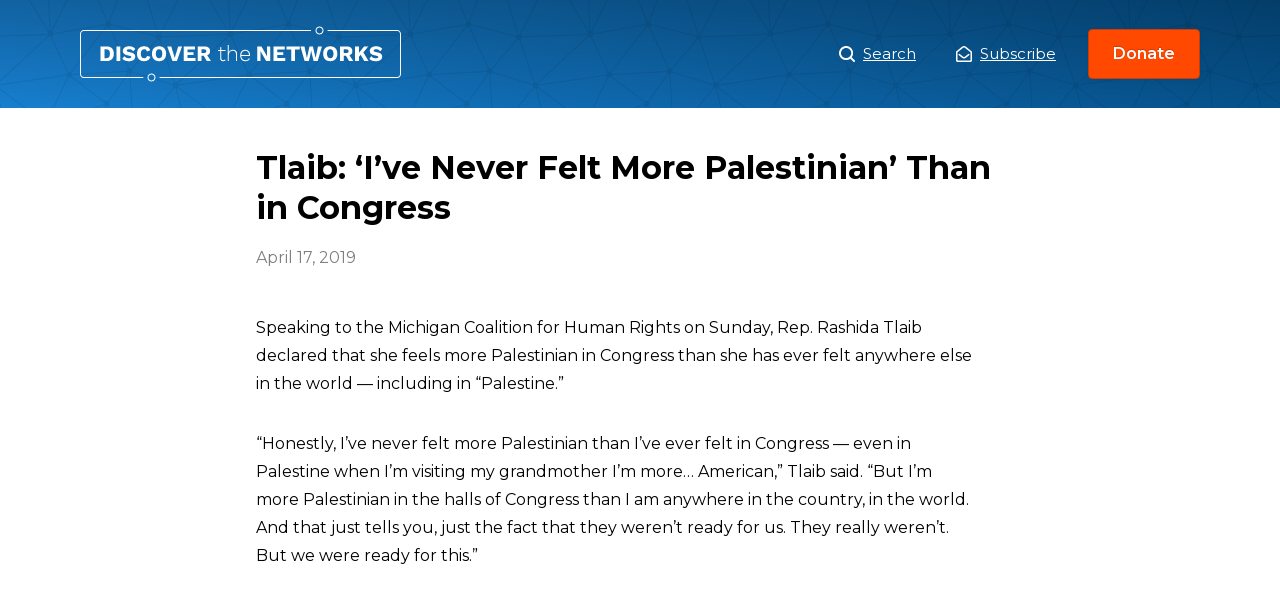

--- FILE ---
content_type: text/html; charset=UTF-8
request_url: https://www.discoverthenetworks.org/news/tlaib-ive-never-felt-more-palestinian-than-in-congress/
body_size: 9911
content:
<!DOCTYPE html>
<html>
<head>
	<script type="text/javascript" async="" src="https://www.google-analytics.com/analytics.js"></script>
	<script type="text/javascript" async=""
		src="https://www.googletagmanager.com/gtag/js?id=G-GFCQYLGJ9D&amp;l=dataLayer&amp;cx=c"></script>
	<script async="" src="https://www.googletagmanager.com/gtag/js?id=UA-143445923-1"></script>
	<script>
		window.dataLayer = window.dataLayer || [];

		function gtag() {
			dataLayer.push(arguments);
		}
		gtag('js', new Date());
		gtag('config', 'UA-143445923-1');
	</script>
	<script type="application/ld+json">
		{
			"description": "An Online Database of the Left and its Agendas, a Guide to the Political Left",
			"url": "https://www.discoverthenetworks.org/",
			"@type": "WebSite",
			"headline": "Discover The Networks",
			"name": "Discover The Networks",
			"@context": "https://schema.org"
		}
	</script>
	<meta name="viewport" content="width=device-width">
	<meta charset="utf-8">
	<link rel="icon" href="https://www.discoverthenetworks.org/wp-content/themes/dtn/favicon.ico">
	<link rel="stylesheet" href="https://fonts.googleapis.com/css?family=Montserrat:400,400i,600,700&amp;display=swap">
	<link rel="stylesheet" href="https://www.discoverthenetworks.org/wp-content/themes/dtn/whitebelt.css">
	<link rel="stylesheet" href="https://www.discoverthenetworks.org/wp-content/themes/dtn/dtn.css?ver=1768315178">
	<meta name="robots" content="index,follow">
	<meta name="googlebot" content="index,follow">
	<meta name="description" content="An Online Database of the Left and its Agendas, a Guide to the Political Left">
	<meta name="twitter:card" content="summary_large_image">
	<meta name="twitter:site" content="@leftistnetworks">
	<meta name="twitter:creator" content="@leftistnetworks">
	<meta property="og:url" content="https://www.discoverthenetworks.org">
	<meta property="og:type" content="website">
	<meta property="og:description"
		content="An Online Database of the Left and its Agendas, a Guide to the Political Left">
	<meta property="og:locale" content="en_US">
	<meta property="og:site_name" content="Discover The Networks">
	<title>Discover the Networks</title>
	<meta name="next-head-count" content="18"><noscript data-n-css=""></noscript>

	<style id="__jsx-951694642">
		.logo.jsx-951694642 {
			background: url(https://www.discoverthenetworks.org/wp-content/themes/dtn/assets/logo.svg) center no-repeat;
			background-size: contain;
			width: 321px;
		}
	</style>
	<style id="__jsx-2765008928">
		.modal-trigger,
		.modal-close {
			border: 0;
			cursor: pointer;
			background-color: transparent;
		}

		.overlay {
			background-color: rgba(0, 0, 0, 0);
			-webkit-transition: background-color 400ms ease;
			transition: background-color 400ms ease;
		}

		.overlay.ReactModal__Overlay--after-open {
			background-color: rgba(0, 0, 0, 0.5);
		}

		.modal {
			top: 50%;
			left: 50%;
			right: auto;
			bottom: auto;
			margin-right: -50%;
			-webkit-transform: translate(-50%, -25%);
			-ms-transform: translate(-50%, -25%);
			transform: translate(-50%, -25%);
			opacity: 0;
			border: none;
			-webkit-transition: all 400ms cubic-bezier(0.6, -0.28, 0.74, 0.05);
			transition: all 400ms cubic-bezier(0.6, -0.28, 0.74, 0.05);
			box-shadow: 0 5px 15px 0 rgba(0, 0, 0, 0.05), 0 2px 8px 0 rgba(0, 0, 0, 0.02);
			border-radius: 0.5rem;
			width: 100%;
			max-width: 550px;
		}

		.modal:focus {
			outline: none;
		}

		.modal.ReactModal__Content--after-open {
			-webkit-transform: translate(-50%, -50%);
			-ms-transform: translate(-50%, -50%);
			transform: translate(-50%, -50%);
			opacity: 1;
		}

		.share-profile button,
		.submit-correction button {
			background-image: linear-gradient(-180deg, #ffffff 1%, #f4f4f4 99%);
			border: 1px solid #cccccc;
			padding: 1.5rem 1rem;
			font-weight: 500;
			height: 100%;
		}

		.share-profile button {
			border-radius: 4px;
		}

		.submit-correction button {
			border-radius: 0 4px 4px 0;
		}
	</style>
	<style id="__jsx-4215896167">
		.header.jsx-4215896167 {
			background-image: url(https://www.discoverthenetworks.org/wp-content/themes/dtn/assets/pattern.svg),
			linear-gradient(0deg, rgba(0, 0, 0, 0) 0%, rgba(0, 0, 0, 0.2) 100%),
			linear-gradient(-135deg, #054d84 0%, #187fcf 100%);
			background-position: center top;
			background-repeat: repeat, repeat-x, no-repeat;
			background-size: auto, auto 100%, auto;
		}

		.header.jsx-4215896167 h1.jsx-4215896167,
		.header.jsx-4215896167 h2.jsx-4215896167 {
			color: #fff;
			text-shadow: 0px 2px 4px rgba(0, 0, 0, 0.2);
		}
	</style>
	<style id="__jsx-2956581738">
		img.jsx-2956581738 {
			width: 100%;
			height: 100%;
			object-fit: cover;
		}

		.avatar.jsx-2956581738 {
			border-radius: 50%;
			overflow: hidden;
			border: 2px solid #fff;
			box-shadow: 0 2px 4px 0 rgba(0, 0, 0, 0.2);
		}

		.avatar-sm.jsx-2956581738 {
			width: 80px;
			height: 80px;
		}

		.avatar-md.jsx-2956581738 {
			width: 112px;
			height: 112px;
		}

		.avatar-lg.jsx-2956581738 {
			width: 144px;
			height: 144px;
		}
	</style>
	<style id="__jsx-3054742103">
		.stat.jsx-3054742103 {
			max-width: 216px;
		}

		.stat-stat.jsx-3054742103 {
			font-weight: 700;
			background: #0e4c7c;
			border-radius: 4px;
		}
	</style>
	<style id="__jsx-2941439405">
		.stats.jsx-2941439405 {
			background: url(https://www.discoverthenetworks.org/wp-content/themes/dtn/assets/stats-globe.png) center no-repeat;
			background-size: 344px auto;
			max-width: 512px;
			min-width: 440px;
			height: 344px;
		}
	</style>
	<style id="__jsx-1969120241">
		.appeal.jsx-1969120241 {
			text-shadow: 0 2px 4px rgba(0, 0, 0, 0.1);
		}
	</style>
	<style id="__jsx-503194957">
		.donate-closer.jsx-503194957 {
			background: linear-gradient(-180deg, #187fcf 0%, #054d84 100%);
		}
	</style>
	<style id="__jsx-1253154537">
		.footer-nav.jsx-1253154537 li.jsx-1253154537 {
			margin: 0 1rem !important;
		}

		.footer-nav.jsx-1253154537 li.jsx-1253154537:not(:last-child) {
			margin-bottom: 1rem;
		}
	</style>
	<style type="text/css" data-styled-jsx=""></style>

	<meta name='robots' content='max-image-preview:large' />
<link rel="alternate" title="oEmbed (JSON)" type="application/json+oembed" href="https://www.discoverthenetworks.org/wp-json/oembed/1.0/embed?url=https%3A%2F%2Fwww.discoverthenetworks.org%2Fnews%2Ftlaib-ive-never-felt-more-palestinian-than-in-congress%2F" />
<link rel="alternate" title="oEmbed (XML)" type="text/xml+oembed" href="https://www.discoverthenetworks.org/wp-json/oembed/1.0/embed?url=https%3A%2F%2Fwww.discoverthenetworks.org%2Fnews%2Ftlaib-ive-never-felt-more-palestinian-than-in-congress%2F&#038;format=xml" />
<style id='wp-img-auto-sizes-contain-inline-css' type='text/css'>
img:is([sizes=auto i],[sizes^="auto," i]){contain-intrinsic-size:3000px 1500px}
/*# sourceURL=wp-img-auto-sizes-contain-inline-css */
</style>
<style id='wp-emoji-styles-inline-css' type='text/css'>

	img.wp-smiley, img.emoji {
		display: inline !important;
		border: none !important;
		box-shadow: none !important;
		height: 1em !important;
		width: 1em !important;
		margin: 0 0.07em !important;
		vertical-align: -0.1em !important;
		background: none !important;
		padding: 0 !important;
	}
/*# sourceURL=wp-emoji-styles-inline-css */
</style>
<style id='wp-block-library-inline-css' type='text/css'>
:root{--wp-block-synced-color:#7a00df;--wp-block-synced-color--rgb:122,0,223;--wp-bound-block-color:var(--wp-block-synced-color);--wp-editor-canvas-background:#ddd;--wp-admin-theme-color:#007cba;--wp-admin-theme-color--rgb:0,124,186;--wp-admin-theme-color-darker-10:#006ba1;--wp-admin-theme-color-darker-10--rgb:0,107,160.5;--wp-admin-theme-color-darker-20:#005a87;--wp-admin-theme-color-darker-20--rgb:0,90,135;--wp-admin-border-width-focus:2px}@media (min-resolution:192dpi){:root{--wp-admin-border-width-focus:1.5px}}.wp-element-button{cursor:pointer}:root .has-very-light-gray-background-color{background-color:#eee}:root .has-very-dark-gray-background-color{background-color:#313131}:root .has-very-light-gray-color{color:#eee}:root .has-very-dark-gray-color{color:#313131}:root .has-vivid-green-cyan-to-vivid-cyan-blue-gradient-background{background:linear-gradient(135deg,#00d084,#0693e3)}:root .has-purple-crush-gradient-background{background:linear-gradient(135deg,#34e2e4,#4721fb 50%,#ab1dfe)}:root .has-hazy-dawn-gradient-background{background:linear-gradient(135deg,#faaca8,#dad0ec)}:root .has-subdued-olive-gradient-background{background:linear-gradient(135deg,#fafae1,#67a671)}:root .has-atomic-cream-gradient-background{background:linear-gradient(135deg,#fdd79a,#004a59)}:root .has-nightshade-gradient-background{background:linear-gradient(135deg,#330968,#31cdcf)}:root .has-midnight-gradient-background{background:linear-gradient(135deg,#020381,#2874fc)}:root{--wp--preset--font-size--normal:16px;--wp--preset--font-size--huge:42px}.has-regular-font-size{font-size:1em}.has-larger-font-size{font-size:2.625em}.has-normal-font-size{font-size:var(--wp--preset--font-size--normal)}.has-huge-font-size{font-size:var(--wp--preset--font-size--huge)}.has-text-align-center{text-align:center}.has-text-align-left{text-align:left}.has-text-align-right{text-align:right}.has-fit-text{white-space:nowrap!important}#end-resizable-editor-section{display:none}.aligncenter{clear:both}.items-justified-left{justify-content:flex-start}.items-justified-center{justify-content:center}.items-justified-right{justify-content:flex-end}.items-justified-space-between{justify-content:space-between}.screen-reader-text{border:0;clip-path:inset(50%);height:1px;margin:-1px;overflow:hidden;padding:0;position:absolute;width:1px;word-wrap:normal!important}.screen-reader-text:focus{background-color:#ddd;clip-path:none;color:#444;display:block;font-size:1em;height:auto;left:5px;line-height:normal;padding:15px 23px 14px;text-decoration:none;top:5px;width:auto;z-index:100000}html :where(.has-border-color){border-style:solid}html :where([style*=border-top-color]){border-top-style:solid}html :where([style*=border-right-color]){border-right-style:solid}html :where([style*=border-bottom-color]){border-bottom-style:solid}html :where([style*=border-left-color]){border-left-style:solid}html :where([style*=border-width]){border-style:solid}html :where([style*=border-top-width]){border-top-style:solid}html :where([style*=border-right-width]){border-right-style:solid}html :where([style*=border-bottom-width]){border-bottom-style:solid}html :where([style*=border-left-width]){border-left-style:solid}html :where(img[class*=wp-image-]){height:auto;max-width:100%}:where(figure){margin:0 0 1em}html :where(.is-position-sticky){--wp-admin--admin-bar--position-offset:var(--wp-admin--admin-bar--height,0px)}@media screen and (max-width:600px){html :where(.is-position-sticky){--wp-admin--admin-bar--position-offset:0px}}

/*# sourceURL=wp-block-library-inline-css */
</style><style id='global-styles-inline-css' type='text/css'>
:root{--wp--preset--aspect-ratio--square: 1;--wp--preset--aspect-ratio--4-3: 4/3;--wp--preset--aspect-ratio--3-4: 3/4;--wp--preset--aspect-ratio--3-2: 3/2;--wp--preset--aspect-ratio--2-3: 2/3;--wp--preset--aspect-ratio--16-9: 16/9;--wp--preset--aspect-ratio--9-16: 9/16;--wp--preset--color--black: #000000;--wp--preset--color--cyan-bluish-gray: #abb8c3;--wp--preset--color--white: #ffffff;--wp--preset--color--pale-pink: #f78da7;--wp--preset--color--vivid-red: #cf2e2e;--wp--preset--color--luminous-vivid-orange: #ff6900;--wp--preset--color--luminous-vivid-amber: #fcb900;--wp--preset--color--light-green-cyan: #7bdcb5;--wp--preset--color--vivid-green-cyan: #00d084;--wp--preset--color--pale-cyan-blue: #8ed1fc;--wp--preset--color--vivid-cyan-blue: #0693e3;--wp--preset--color--vivid-purple: #9b51e0;--wp--preset--gradient--vivid-cyan-blue-to-vivid-purple: linear-gradient(135deg,rgb(6,147,227) 0%,rgb(155,81,224) 100%);--wp--preset--gradient--light-green-cyan-to-vivid-green-cyan: linear-gradient(135deg,rgb(122,220,180) 0%,rgb(0,208,130) 100%);--wp--preset--gradient--luminous-vivid-amber-to-luminous-vivid-orange: linear-gradient(135deg,rgb(252,185,0) 0%,rgb(255,105,0) 100%);--wp--preset--gradient--luminous-vivid-orange-to-vivid-red: linear-gradient(135deg,rgb(255,105,0) 0%,rgb(207,46,46) 100%);--wp--preset--gradient--very-light-gray-to-cyan-bluish-gray: linear-gradient(135deg,rgb(238,238,238) 0%,rgb(169,184,195) 100%);--wp--preset--gradient--cool-to-warm-spectrum: linear-gradient(135deg,rgb(74,234,220) 0%,rgb(151,120,209) 20%,rgb(207,42,186) 40%,rgb(238,44,130) 60%,rgb(251,105,98) 80%,rgb(254,248,76) 100%);--wp--preset--gradient--blush-light-purple: linear-gradient(135deg,rgb(255,206,236) 0%,rgb(152,150,240) 100%);--wp--preset--gradient--blush-bordeaux: linear-gradient(135deg,rgb(254,205,165) 0%,rgb(254,45,45) 50%,rgb(107,0,62) 100%);--wp--preset--gradient--luminous-dusk: linear-gradient(135deg,rgb(255,203,112) 0%,rgb(199,81,192) 50%,rgb(65,88,208) 100%);--wp--preset--gradient--pale-ocean: linear-gradient(135deg,rgb(255,245,203) 0%,rgb(182,227,212) 50%,rgb(51,167,181) 100%);--wp--preset--gradient--electric-grass: linear-gradient(135deg,rgb(202,248,128) 0%,rgb(113,206,126) 100%);--wp--preset--gradient--midnight: linear-gradient(135deg,rgb(2,3,129) 0%,rgb(40,116,252) 100%);--wp--preset--font-size--small: 13px;--wp--preset--font-size--medium: 20px;--wp--preset--font-size--large: 36px;--wp--preset--font-size--x-large: 42px;--wp--preset--spacing--20: 0.44rem;--wp--preset--spacing--30: 0.67rem;--wp--preset--spacing--40: 1rem;--wp--preset--spacing--50: 1.5rem;--wp--preset--spacing--60: 2.25rem;--wp--preset--spacing--70: 3.38rem;--wp--preset--spacing--80: 5.06rem;--wp--preset--shadow--natural: 6px 6px 9px rgba(0, 0, 0, 0.2);--wp--preset--shadow--deep: 12px 12px 50px rgba(0, 0, 0, 0.4);--wp--preset--shadow--sharp: 6px 6px 0px rgba(0, 0, 0, 0.2);--wp--preset--shadow--outlined: 6px 6px 0px -3px rgb(255, 255, 255), 6px 6px rgb(0, 0, 0);--wp--preset--shadow--crisp: 6px 6px 0px rgb(0, 0, 0);}:where(.is-layout-flex){gap: 0.5em;}:where(.is-layout-grid){gap: 0.5em;}body .is-layout-flex{display: flex;}.is-layout-flex{flex-wrap: wrap;align-items: center;}.is-layout-flex > :is(*, div){margin: 0;}body .is-layout-grid{display: grid;}.is-layout-grid > :is(*, div){margin: 0;}:where(.wp-block-columns.is-layout-flex){gap: 2em;}:where(.wp-block-columns.is-layout-grid){gap: 2em;}:where(.wp-block-post-template.is-layout-flex){gap: 1.25em;}:where(.wp-block-post-template.is-layout-grid){gap: 1.25em;}.has-black-color{color: var(--wp--preset--color--black) !important;}.has-cyan-bluish-gray-color{color: var(--wp--preset--color--cyan-bluish-gray) !important;}.has-white-color{color: var(--wp--preset--color--white) !important;}.has-pale-pink-color{color: var(--wp--preset--color--pale-pink) !important;}.has-vivid-red-color{color: var(--wp--preset--color--vivid-red) !important;}.has-luminous-vivid-orange-color{color: var(--wp--preset--color--luminous-vivid-orange) !important;}.has-luminous-vivid-amber-color{color: var(--wp--preset--color--luminous-vivid-amber) !important;}.has-light-green-cyan-color{color: var(--wp--preset--color--light-green-cyan) !important;}.has-vivid-green-cyan-color{color: var(--wp--preset--color--vivid-green-cyan) !important;}.has-pale-cyan-blue-color{color: var(--wp--preset--color--pale-cyan-blue) !important;}.has-vivid-cyan-blue-color{color: var(--wp--preset--color--vivid-cyan-blue) !important;}.has-vivid-purple-color{color: var(--wp--preset--color--vivid-purple) !important;}.has-black-background-color{background-color: var(--wp--preset--color--black) !important;}.has-cyan-bluish-gray-background-color{background-color: var(--wp--preset--color--cyan-bluish-gray) !important;}.has-white-background-color{background-color: var(--wp--preset--color--white) !important;}.has-pale-pink-background-color{background-color: var(--wp--preset--color--pale-pink) !important;}.has-vivid-red-background-color{background-color: var(--wp--preset--color--vivid-red) !important;}.has-luminous-vivid-orange-background-color{background-color: var(--wp--preset--color--luminous-vivid-orange) !important;}.has-luminous-vivid-amber-background-color{background-color: var(--wp--preset--color--luminous-vivid-amber) !important;}.has-light-green-cyan-background-color{background-color: var(--wp--preset--color--light-green-cyan) !important;}.has-vivid-green-cyan-background-color{background-color: var(--wp--preset--color--vivid-green-cyan) !important;}.has-pale-cyan-blue-background-color{background-color: var(--wp--preset--color--pale-cyan-blue) !important;}.has-vivid-cyan-blue-background-color{background-color: var(--wp--preset--color--vivid-cyan-blue) !important;}.has-vivid-purple-background-color{background-color: var(--wp--preset--color--vivid-purple) !important;}.has-black-border-color{border-color: var(--wp--preset--color--black) !important;}.has-cyan-bluish-gray-border-color{border-color: var(--wp--preset--color--cyan-bluish-gray) !important;}.has-white-border-color{border-color: var(--wp--preset--color--white) !important;}.has-pale-pink-border-color{border-color: var(--wp--preset--color--pale-pink) !important;}.has-vivid-red-border-color{border-color: var(--wp--preset--color--vivid-red) !important;}.has-luminous-vivid-orange-border-color{border-color: var(--wp--preset--color--luminous-vivid-orange) !important;}.has-luminous-vivid-amber-border-color{border-color: var(--wp--preset--color--luminous-vivid-amber) !important;}.has-light-green-cyan-border-color{border-color: var(--wp--preset--color--light-green-cyan) !important;}.has-vivid-green-cyan-border-color{border-color: var(--wp--preset--color--vivid-green-cyan) !important;}.has-pale-cyan-blue-border-color{border-color: var(--wp--preset--color--pale-cyan-blue) !important;}.has-vivid-cyan-blue-border-color{border-color: var(--wp--preset--color--vivid-cyan-blue) !important;}.has-vivid-purple-border-color{border-color: var(--wp--preset--color--vivid-purple) !important;}.has-vivid-cyan-blue-to-vivid-purple-gradient-background{background: var(--wp--preset--gradient--vivid-cyan-blue-to-vivid-purple) !important;}.has-light-green-cyan-to-vivid-green-cyan-gradient-background{background: var(--wp--preset--gradient--light-green-cyan-to-vivid-green-cyan) !important;}.has-luminous-vivid-amber-to-luminous-vivid-orange-gradient-background{background: var(--wp--preset--gradient--luminous-vivid-amber-to-luminous-vivid-orange) !important;}.has-luminous-vivid-orange-to-vivid-red-gradient-background{background: var(--wp--preset--gradient--luminous-vivid-orange-to-vivid-red) !important;}.has-very-light-gray-to-cyan-bluish-gray-gradient-background{background: var(--wp--preset--gradient--very-light-gray-to-cyan-bluish-gray) !important;}.has-cool-to-warm-spectrum-gradient-background{background: var(--wp--preset--gradient--cool-to-warm-spectrum) !important;}.has-blush-light-purple-gradient-background{background: var(--wp--preset--gradient--blush-light-purple) !important;}.has-blush-bordeaux-gradient-background{background: var(--wp--preset--gradient--blush-bordeaux) !important;}.has-luminous-dusk-gradient-background{background: var(--wp--preset--gradient--luminous-dusk) !important;}.has-pale-ocean-gradient-background{background: var(--wp--preset--gradient--pale-ocean) !important;}.has-electric-grass-gradient-background{background: var(--wp--preset--gradient--electric-grass) !important;}.has-midnight-gradient-background{background: var(--wp--preset--gradient--midnight) !important;}.has-small-font-size{font-size: var(--wp--preset--font-size--small) !important;}.has-medium-font-size{font-size: var(--wp--preset--font-size--medium) !important;}.has-large-font-size{font-size: var(--wp--preset--font-size--large) !important;}.has-x-large-font-size{font-size: var(--wp--preset--font-size--x-large) !important;}
/*# sourceURL=global-styles-inline-css */
</style>

<style id='classic-theme-styles-inline-css' type='text/css'>
/*! This file is auto-generated */
.wp-block-button__link{color:#fff;background-color:#32373c;border-radius:9999px;box-shadow:none;text-decoration:none;padding:calc(.667em + 2px) calc(1.333em + 2px);font-size:1.125em}.wp-block-file__button{background:#32373c;color:#fff;text-decoration:none}
/*# sourceURL=/wp-includes/css/classic-themes.min.css */
</style>
<link rel='stylesheet' id='relevanssi-live-search-css' href='https://www.discoverthenetworks.org/wp-content/plugins/relevanssi-live-ajax-search/assets/styles/style.css?ver=2.5' type='text/css' media='all' />
<script type="text/javascript" src="https://www.discoverthenetworks.org/wp-includes/js/jquery/jquery.min.js?ver=3.7.1" id="jquery-core-js"></script>
<script type="text/javascript" src="https://www.discoverthenetworks.org/wp-includes/js/jquery/jquery-migrate.min.js?ver=3.4.1" id="jquery-migrate-js"></script>
<link rel="https://api.w.org/" href="https://www.discoverthenetworks.org/wp-json/" /><link rel="alternate" title="JSON" type="application/json" href="https://www.discoverthenetworks.org/wp-json/wp/v2/posts/19774" /><link rel="EditURI" type="application/rsd+xml" title="RSD" href="https://www.discoverthenetworks.org/xmlrpc.php?rsd" />
<meta name="generator" content="WordPress 6.9" />
<link rel="canonical" href="https://www.discoverthenetworks.org/news/tlaib-ive-never-felt-more-palestinian-than-in-congress/" />
<link rel='shortlink' href='https://www.discoverthenetworks.org/?p=19774' />
<script>document.documentElement.className += " js";</script>
</head>

<body class="wp-singular post-template-default single single-post postid-19774 single-format-standard wp-theme-dtn" data-new-gr-c-s-check-loaded="14.1073.0" data-gr-ext-installed="">
	
	
	<div id="__next">
		<div>
			<section>
				<header class="jsx-4215896167 header white mb-5">
					<div class="jsx-4215896167 contain fx jc-sb ai-c mx-a py-3">
						<h1 class="jsx-951694642 logo mb-0 f-lg"><a class="jsx-951694642 d-b ti--999" href="/">Tlaib: ‘I’ve Never Felt More Palestinian’ Than in Congress</a></h1>
						<nav class="fx ai-c">
							<h2 class="sr">Main Menu</h2><a class="white d-if mr-5 f-sm" href="/search"><img
									src="https://www.discoverthenetworks.org/wp-content/themes/dtn/assets/icons/search.svg" class="mr-1"
									width="16"> Search</a>
							<a href="javascript:void(0);" onclick="showSubscribeModal();" class="jsx-2765008928 modal-trigger plain d-if jc-c ai-c white f-sm">
								<img src="https://www.discoverthenetworks.org/wp-content/themes/dtn/assets/icons/envelope-white.svg" width="16" alt="envelope" class="jsx-2765008928 mr-1">Subscribe</a>
							
<!-- BEGIN subscribe modal -->
<script>
function showSubscribeModal() {
	document.getElementById("subscribe-modal-overlay").style.display = "block";
	document.getElementById("subscribe-modal-popup").style.display = "grid";
	document.getElementById("header-fpm-logo").style.display = "none";
	document.getElementById("menu-before-header-menu").style.display = "none";
}

function hideSubscribeModal() {
	document.getElementById("subscribe-modal-overlay").style.display = "none";
	document.getElementById("subscribe-modal-popup").style.display = "none";
	document.getElementById("header-fpm-logo").style.display = "block";
	document.getElementById("menu-before-header-menu").style.display = "flex";
}								
</script>
<div id="subscribe-modal-overlay">
	<div id="subscribe-modal-popup">
		<a href="javascript:void(0);" onclick="hideSubscribeModal();">X</a>
		<div class="frm_forms  with_frm_style frm_style_formidable-style" id="frm_form_2_container" data-token="77f4925b8b75ac3c5349f6ea427897e6">
<form enctype="multipart/form-data" method="post" class="frm-show-form  frm_pro_form " id="form_subscribe" data-token="77f4925b8b75ac3c5349f6ea427897e6">
<div class="frm_form_fields ">
<fieldset>
<legend class="frm_screen_reader">Subscribe</legend>

<div class="frm_fields_container">
<input type="hidden" name="frm_action" value="create" />
<input type="hidden" name="form_id" value="2" />
<input type="hidden" name="frm_hide_fields_2" id="frm_hide_fields_2" value="" />
<input type="hidden" name="form_key" value="subscribe" />
<input type="hidden" name="item_meta[0]" value="" />
<input type="hidden" id="frm_submit_entry_2" name="frm_submit_entry_2" value="a875744595" /><input type="hidden" name="_wp_http_referer" value="/news/tlaib-ive-never-felt-more-palestinian-than-in-congress/" /><div id="frm_field_2_container" class="frm_form_field form-field  frm_required_field frm_none_container">
    <label for="field_ww0i" id="field_ww0i_label" class="frm_primary_label">Email
        <span class="frm_required" aria-hidden="true"></span>
    </label>
    <input type="email" id="field_ww0i" name="item_meta[2]" value=""  placeholder="Your email" data-reqmsg="Email cannot be blank." aria-required="true" data-invmsg="Email is invalid" aria-invalid="false"  />
    
    
</div>
	<input type="hidden" name="item_key" value="" />
			<div id="frm_field_10_container">
			<label for="field_adjgb"  style="display:none;">
				If you are human, leave this field blank.			</label>
			<input  id="field_adjgb" type="text" class="frm_form_field form-field frm_verify" name="item_meta[10]" value=""  style="display:none;" />
		</div>
		<input name="frm_state" type="hidden" value="B9Pofo/ua4C/IDXDWsydWi39qyaQp0Y4+kqrRAyBBBRT3+T70isWjnKv/o/8y0Oj" /><div class="frm_submit">

<button class="frm_button_submit frm_final_submit" type="submit"   formnovalidate="formnovalidate">Submit</button>

<a href="#" tabindex="0" class="frm_start_over" >Start Over</a>
</div></div>
</fieldset>
</div>

</form>
</div>
	</div>
</div>
<!-- END subscribe modal -->								
							
							
							<a href="https://secure.anedot.com/david-horowitz-freedom-center/discover-the-networks" class="ml-4 button-small" target="_blank" rel="noopener noreferrer">Donate</a>
						</nav>
					</div>
										
						

				</header>
										
					<style>.jsx-4215896167.contain.of-hidden{display:none;}</style>

<div class="news-body-container">
	
	
		<div class="contain-md">

		<h1 class="f-1 mb-2">
			Tlaib: ‘I’ve Never Felt More Palestinian’ Than in Congress		</h1>

		<div class="pubdate gray">
			<!-- echo get_the_date(); -->
			April 17, 2019		</div>
		<div id="addthis_inline_share_toolbox" class="addthis_inline_share_toolbox"></div>

		  <p>Speaking to the Michigan Coalition for Human Rights on Sunday, Rep. Rashida Tlaib declared that she feels more Palestinian in Congress than she has ever felt anywhere else in the world — including in &#8220;Palestine.&#8221;</p>
<p>“Honestly, I’ve never felt more Palestinian than I’ve ever felt in Congress — even in Palestine when I’m visiting my grandmother I’m more… American,” Tlaib said. “But I’m more Palestinian in the halls of Congress than I am anywhere in the country, in the world. And that just tells you, just the fact that they weren’t ready for us. They really weren’t. But we were ready for this.”</p>
		
	</div>
</div>




<footer class="footer bg-light-black">
			<div class="jsx-503194957 donate-closer">
				<div class="jsx-503194957 contain">
					<div class="jsx-503194957 fx jc-sa ai-c mx-a py-4">
						<ul
							class="jsx-2941439405 stats li-none white w-100 fx fx-w-w jc-sb ai-c ma-0 pt-4 pb-5 px-0 ta-c lh-150">
							<li class="jsx-3054742103 stat w-50 my-1"><span
									class="jsx-3054742103 stat-stat d-ib mb-2 py-1 px-2 f-5">400,000+</span><span
									class="jsx-3054742103 stat-caption d-b">average hits from readers each month</span></li>
							<li class="jsx-3054742103 stat w-50 my-1"><span
									class="jsx-3054742103 stat-stat d-ib mb-2 py-1 px-2 f-5">15</span><span
									class="jsx-3054742103 stat-caption d-b">years of history, investigation, and content</span>
							</li>
							<li class="jsx-3054742103 stat w-50 my-1"><span
									class="jsx-3054742103 stat-stat d-ib mb-2 py-1 px-2 f-5">100%</span><span
									class="jsx-3054742103 stat-caption d-b">reliant on donors and contributions</span></li>
							<li class="jsx-3054742103 stat w-50 my-1"><span
									class="jsx-3054742103 stat-stat d-ib mb-2 py-1 px-2 f-5">Free</span><span
									class="jsx-3054742103 stat-caption d-b">of charge to the world as a public resource</span>
							</li>
						</ul>
						<div class="jsx-1969120241 appeal white ord--1 ta-c lh-175"><span
								class="jsx-1969120241 montserrat-semi d-b mx-a mb-1 f-5 mw-340">Discover the Networks is the
								only resource of its kind</span><strong class="jsx-1969120241 d-b mb-4 f-1 lh-100">We need your
								support.</strong><a
								href="https://secure.anedot.com/david-horowitz-freedom-center/discover-the-networks"
								target="_blank" rel="noopener noreferrer" class="jsx-1969120241 button-default">Donate Now</a>
						</div>
					</div>
				</div>
			</div>
			<div class="white contain py-7 ta-c">
				<div class="mb-4 tt-u"><img class="mb-3" src="https://www.discoverthenetworks.org/wp-content/themes/dtn/assets/dhfc-logo.png" width="118" height="48"
						alt="discover-the-networks"><small class="gray mb-1 d-b ls-4">A Project of the</small><a
						class="white mb-6 ls-4" href="https://www.horowitzfreedomcenter.org/" target="_blank"
						rel="noopener noreferrer">David Horowitz Freedom Center</a></div>
				<div class="fx jc-c ai-c">
					<ul class="jsx-1253154537 footer-nav li-none fx jc-c ma-0 pa-0 f-xs">
						<li class="jsx-1253154537"><a class="jsx-1253154537 white" href="/search"><img
									src="https://www.discoverthenetworks.org/wp-content/themes/dtn/assets/icons/search.svg" width="11" alt="search-icon" class="jsx-1253154537 mr-1">
								<!-- -->Search</a></li>
						<li class="jsx-1253154537"><button
								class="jsx-2765008928 modal-trigger plain d-if jc-c ai-c white"><img
									src="https://www.discoverthenetworks.org/wp-content/themes/dtn/assets/icons/envelope-white.svg" width="13"
									class="jsx-2765008928 mr-1">Subscribe</button></li>
						<li class="jsx-1253154537"><a class="jsx-1253154537 white" href="/about">About</a></li>
						<li class="jsx-1253154537"><a class="jsx-1253154537 white"
								href="mailto:discoverthenetworks@gmail.com">Contact Us</a></li>
					</ul><span class="mx-2 gray-dark">&nbsp;|&nbsp;</span>
					<ul class="social-links li-none fx jc-c ma-0 pa-0">
						<li class="mx-2"><a class="white" href="https://www.facebook.com/discovertheleftistnetworks/"
								target="_blank"><img src="https://www.discoverthenetworks.org/wp-content/themes/dtn/assets/icons/facebook-white.svg" alt="facebook" width="13"></a></li>
						<li class="mx-2"><a class="white" href="https://twitter.com/leftistnetworks" target="_blank"><img
									src="https://www.discoverthenetworks.org/wp-content/themes/dtn/assets/icons/twitter-white.svg" alt="twitter" width="15"></a></li>
					</ul>
				</div>
			</div>
			<div class="gray pa-3 f-xxs ta-c bg-dark-black">© Copyright 2026, DiscoverTheNetworks.org</div>
		</footer>
	</div>

<script>
				( function() {
					const style = document.createElement( 'style' );
					style.appendChild( document.createTextNode( '#frm_field_10_container {visibility:hidden;overflow:hidden;width:0;height:0;position:absolute;}' ) );
					document.head.appendChild( style );
					document.currentScript?.remove();
				} )();
			</script><script type="speculationrules">
{"prefetch":[{"source":"document","where":{"and":[{"href_matches":"/*"},{"not":{"href_matches":["/wp-*.php","/wp-admin/*","/wp-content/uploads/*","/wp-content/*","/wp-content/plugins/*","/wp-content/themes/dtn/*","/*\\?(.+)"]}},{"not":{"selector_matches":"a[rel~=\"nofollow\"]"}},{"not":{"selector_matches":".no-prefetch, .no-prefetch a"}}]},"eagerness":"conservative"}]}
</script>
		<style type="text/css">
			.relevanssi-live-search-results {
				opacity: 0;
				transition: opacity .25s ease-in-out;
				-moz-transition: opacity .25s ease-in-out;
				-webkit-transition: opacity .25s ease-in-out;
				height: 0;
				overflow: hidden;
				z-index: 9999995; /* Exceed SearchWP Modal Search Form overlay. */
				position: absolute;
				display: none;
			}

			.relevanssi-live-search-results-showing {
				display: block;
				opacity: 1;
				height: auto;
				overflow: auto;
			}

			.relevanssi-live-search-no-results, .relevanssi-live-search-didyoumean {
				padding: 0 1em;
			}
		</style>
		<script type="text/javascript">
/* <![CDATA[ */
	var relevanssi_rt_regex = /(&|\?)_(rt|rt_nonce)=(\w+)/g
	var newUrl = window.location.search.replace(relevanssi_rt_regex, '')
	if (newUrl.substr(0, 1) == '&') {
		newUrl = '?' + newUrl.substr(1)
	}
	history.replaceState(null, null, window.location.pathname + newUrl + window.location.hash)
/* ]]> */
</script>
<script type="text/javascript" src="//s7.addthis.com/js/300/addthis_widget.js#pubid=ra-640b9619c4478ac4" id="dtn-addthis-remote-js-js"></script>
<script type="text/javascript" src="https://www.discoverthenetworks.org/wp-content/themes/dtn/addthis.js?ver=1678482232" id="dtn-addthis-js-js"></script>
<script type="text/javascript" id="relevanssi-live-search-client-js-extra">
/* <![CDATA[ */
var relevanssi_live_search_params = [];
relevanssi_live_search_params = {"ajaxurl":"https:\/\/www.discoverthenetworks.org\/wp-admin\/admin-ajax.php","config":{"default":{"input":{"delay":300,"min_chars":3},"results":{"position":"bottom","width":"auto","offset":{"x":0,"y":5},"static_offset":true}}},"msg_no_config_found":"No valid Relevanssi Live Search configuration found!","msg_loading_results":"Loading search results.","messages_template":"<div class=\"live-ajax-messages\">\n\t<div id=\"relevanssi-live-ajax-search-spinner\"><\/div>\n<\/div>\n"};;
//# sourceURL=relevanssi-live-search-client-js-extra
/* ]]> */
</script>
<script type="text/javascript" src="https://www.discoverthenetworks.org/wp-content/plugins/relevanssi-live-ajax-search/assets/javascript/dist/script.min.js?ver=2.5" id="relevanssi-live-search-client-js"></script>
<script type="text/javascript" id="formidable-js-extra">
/* <![CDATA[ */
var frm_js = {"ajax_url":"https://www.discoverthenetworks.org/wp-admin/admin-ajax.php","images_url":"https://www.discoverthenetworks.org/wp-content/plugins/formidable/images","loading":"Loading\u2026","remove":"Remove","offset":"4","nonce":"70b3c9eb5a","id":"ID","no_results":"No results match","file_spam":"That file looks like Spam.","calc_error":"There is an error in the calculation in the field with key","empty_fields":"Please complete the preceding required fields before uploading a file.","focus_first_error":"1","include_alert_role":"1","include_resend_email":""};
var frm_password_checks = {"eight-char":{"label":"Eight characters minimum","regex":"/^.{8,}$/","message":"Passwords require at least 8 characters"},"lowercase":{"label":"One lowercase letter","regex":"#[a-z]+#","message":"Passwords must include at least one lowercase letter"},"uppercase":{"label":"One uppercase letter","regex":"#[A-Z]+#","message":"Passwords must include at least one uppercase letter"},"number":{"label":"One number","regex":"#[0-9]+#","message":"Passwords must include at least one number"},"special-char":{"label":"One special character","regex":"/(?=.*[^a-zA-Z0-9])/","message":"Password is invalid"}};
var frmCheckboxI18n = {"errorMsg":{"min_selections":"This field requires a minimum of %1$d selected options but only %2$d were submitted."}};
//# sourceURL=formidable-js-extra
/* ]]> */
</script>
<script type="text/javascript" src="https://www.discoverthenetworks.org/wp-content/plugins/formidable-pro/js/frm.min.js?ver=6.27-jquery" id="formidable-js"></script>
<script type="text/javascript" id="formidable-js-after">
/* <![CDATA[ */
window.frm_js.repeaterRowDeleteConfirmation = "Are you sure you want to delete this row?";
window.frm_js.datepickerLibrary = "default";
//# sourceURL=formidable-js-after
/* ]]> */
</script>
<script id="wp-emoji-settings" type="application/json">
{"baseUrl":"https://s.w.org/images/core/emoji/17.0.2/72x72/","ext":".png","svgUrl":"https://s.w.org/images/core/emoji/17.0.2/svg/","svgExt":".svg","source":{"concatemoji":"https://www.discoverthenetworks.org/wp-includes/js/wp-emoji-release.min.js?ver=6.9"}}
</script>
<script type="module">
/* <![CDATA[ */
/*! This file is auto-generated */
const a=JSON.parse(document.getElementById("wp-emoji-settings").textContent),o=(window._wpemojiSettings=a,"wpEmojiSettingsSupports"),s=["flag","emoji"];function i(e){try{var t={supportTests:e,timestamp:(new Date).valueOf()};sessionStorage.setItem(o,JSON.stringify(t))}catch(e){}}function c(e,t,n){e.clearRect(0,0,e.canvas.width,e.canvas.height),e.fillText(t,0,0);t=new Uint32Array(e.getImageData(0,0,e.canvas.width,e.canvas.height).data);e.clearRect(0,0,e.canvas.width,e.canvas.height),e.fillText(n,0,0);const a=new Uint32Array(e.getImageData(0,0,e.canvas.width,e.canvas.height).data);return t.every((e,t)=>e===a[t])}function p(e,t){e.clearRect(0,0,e.canvas.width,e.canvas.height),e.fillText(t,0,0);var n=e.getImageData(16,16,1,1);for(let e=0;e<n.data.length;e++)if(0!==n.data[e])return!1;return!0}function u(e,t,n,a){switch(t){case"flag":return n(e,"\ud83c\udff3\ufe0f\u200d\u26a7\ufe0f","\ud83c\udff3\ufe0f\u200b\u26a7\ufe0f")?!1:!n(e,"\ud83c\udde8\ud83c\uddf6","\ud83c\udde8\u200b\ud83c\uddf6")&&!n(e,"\ud83c\udff4\udb40\udc67\udb40\udc62\udb40\udc65\udb40\udc6e\udb40\udc67\udb40\udc7f","\ud83c\udff4\u200b\udb40\udc67\u200b\udb40\udc62\u200b\udb40\udc65\u200b\udb40\udc6e\u200b\udb40\udc67\u200b\udb40\udc7f");case"emoji":return!a(e,"\ud83e\u1fac8")}return!1}function f(e,t,n,a){let r;const o=(r="undefined"!=typeof WorkerGlobalScope&&self instanceof WorkerGlobalScope?new OffscreenCanvas(300,150):document.createElement("canvas")).getContext("2d",{willReadFrequently:!0}),s=(o.textBaseline="top",o.font="600 32px Arial",{});return e.forEach(e=>{s[e]=t(o,e,n,a)}),s}function r(e){var t=document.createElement("script");t.src=e,t.defer=!0,document.head.appendChild(t)}a.supports={everything:!0,everythingExceptFlag:!0},new Promise(t=>{let n=function(){try{var e=JSON.parse(sessionStorage.getItem(o));if("object"==typeof e&&"number"==typeof e.timestamp&&(new Date).valueOf()<e.timestamp+604800&&"object"==typeof e.supportTests)return e.supportTests}catch(e){}return null}();if(!n){if("undefined"!=typeof Worker&&"undefined"!=typeof OffscreenCanvas&&"undefined"!=typeof URL&&URL.createObjectURL&&"undefined"!=typeof Blob)try{var e="postMessage("+f.toString()+"("+[JSON.stringify(s),u.toString(),c.toString(),p.toString()].join(",")+"));",a=new Blob([e],{type:"text/javascript"});const r=new Worker(URL.createObjectURL(a),{name:"wpTestEmojiSupports"});return void(r.onmessage=e=>{i(n=e.data),r.terminate(),t(n)})}catch(e){}i(n=f(s,u,c,p))}t(n)}).then(e=>{for(const n in e)a.supports[n]=e[n],a.supports.everything=a.supports.everything&&a.supports[n],"flag"!==n&&(a.supports.everythingExceptFlag=a.supports.everythingExceptFlag&&a.supports[n]);var t;a.supports.everythingExceptFlag=a.supports.everythingExceptFlag&&!a.supports.flag,a.supports.everything||((t=a.source||{}).concatemoji?r(t.concatemoji):t.wpemoji&&t.twemoji&&(r(t.twemoji),r(t.wpemoji)))});
//# sourceURL=https://www.discoverthenetworks.org/wp-includes/js/wp-emoji-loader.min.js
/* ]]> */
</script>
<script>
/*<![CDATA[*/
/*]]>*/
</script>
 
</body>

</html>